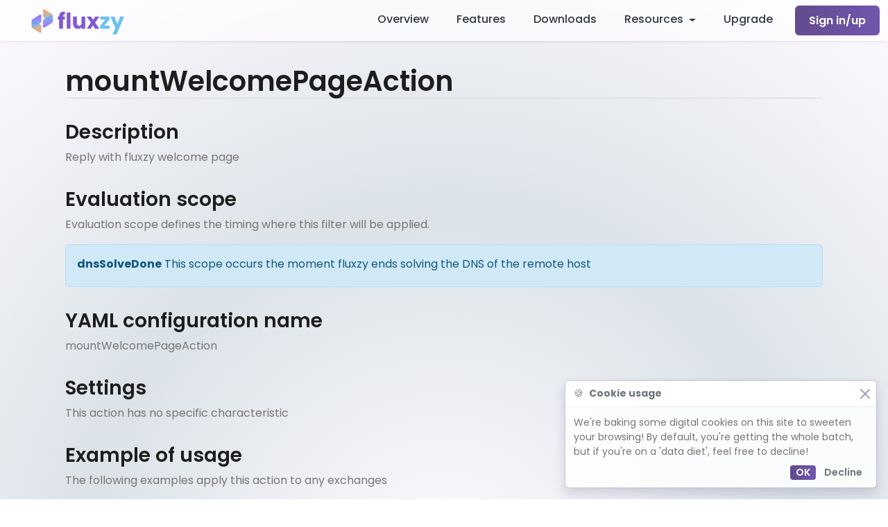

--- FILE ---
content_type: text/html; charset=utf-8
request_url: https://www.fluxzy.io/rule/item/mountWelcomePageAction
body_size: 4676
content:
<!DOCTYPE html>
<html lang="en">
<head>
        <title>mountWelcomePageAction - Action</title>
    
    <!-- Meta -->
    <link rel="canonical" href="https://www.fluxzy.io/rule/item/mountWelcomePageAction" />
    <meta http-equiv="X-UA-Compatible" content="IE=edge">
    <meta name="viewport" content="width=device-width, initial-scale=1.0">
    

        <meta name="description" content="Reply with fluxzy welcome page">
    

    <meta name="author" content="Fluxzy SAS">
    <link rel="shortcut icon" href="https://www.fluxzy.io/favicon.ico" />
    

    <!-- Google Tag Manager -->
    <script>
        function __getCookie(name) {
            var v = document.cookie.match('(^|;) ?' + name + '=([^;]*)(;|$)');
            return v ? v[2] : null;
        }
    
        if (__getCookie('cookie-usage') !== 'declined') {
            (function (w, d, s, l, i) {
                w[l] = w[l] || []; w[l].push({
                    'gtm.start':
                        new Date().getTime(), event: 'gtm.js'
                }); var f = d.getElementsByTagName(s)[0],
                    j = d.createElement(s), dl = l != 'dataLayer' ? '&l=' + l : ''; j.async = true; j.src =
                        'https://www.googletagmanager.com/gtm.js?id=' + i + dl; f.parentNode.insertBefore(j, f);
            })(window, document, 'script', 'dataLayer', 'GTM-WZSWCJNJ');
        }    
    </script>
    <!-- Google tag (gtag.js) -->
    <script async src="https://www.googletagmanager.com/gtag/js?id=G-9WJ1FLED8E"></script>
    <script>
          window.dataLayer = window.dataLayer || [];
          function gtag(){dataLayer.push(arguments);}
          gtag('js', new Date());
        
          gtag('config', 'G-9WJ1FLED8E');
    </script>
    <!-- Google tag (gtag.js) -->
    <!-- End Google Tag Manager -->

    <link href="https://fonts.googleapis.com/css?family=Poppins:300,400,500,600,700&display=swap" rel="stylesheet" />
    
        
        <!-- Google Font -->
        <link href="/assets/fa/css/fafont.css?v=1XlSgyhmj2aUlm2b3kBcT1rdvig" rel="preload" as="style" onload="this.onload=null;this.rel='stylesheet'" />
       
        <!-- FontAwesome JS-->

        <!-- Plugins CSS -->
        <link href="/assets/plugins/tiny-slider/tiny-slider.css" rel="preload" as="style" onload="this.onload=null;this.rel='stylesheet'" />
        <link href="/assets/plugins/simplelightbox/simple-lightbox.min.css" rel="preload" as="style" onload="this.onload=null;this.rel='stylesheet'" />

        <link href="/assets/js/highlight/styles/default.min.css" rel="preload" as="style" onload="this.onload=null;this.rel='stylesheet'" />
        <link href="/assets/js/highlight/styles/tokyo-night-dark.min.css" rel="preload" as="style" onload="this.onload=null;this.rel='stylesheet'" />

    

    <!-- Theme CSS -->
    <link id="theme-style" href="/assets/css/theme.css" rel="preload" as="style" onload="this.onload=null;this.rel='stylesheet'" />



</head>

<body class="docs-page">
	<header b-m3rnoc1mqo class="header fixed-top">
		<div b-m3rnoc1mqo class="branding">
			<div b-m3rnoc1mqo class="container-fluid position-relative">
                <nav b-m3rnoc1mqo class="navbar navbar-expand-lg">
                    
                    

                    <div b-m3rnoc1mqo class="site-logo">
                        <a b-m3rnoc1mqo href="/" class="no-underline d-none d-lg-block">
                            <div b-m3rnoc1mqo style="position: absolute; margin-left: 32px; margin-top: 12px; top: 0px;" >
                                <img b-m3rnoc1mqo alt="logo fluxzy"
                                     src="/assets/images/logo-small.png" style="height: 40px"/>
                            </div>
                        </a>
                        <a b-m3rnoc1mqo href="/" class="no-underline d-block d-lg-none">
                            <div b-m3rnoc1mqo style="position: absolute; margin-left: 32px; margin-top: 8px; top: 0px;" >
                                <img b-m3rnoc1mqo alt="logo fluxzy"
                                     src="/assets/images/logo-small.png" style="height: 30px" />
                            </div>
                        </a>
                    </div>
                    <button b-m3rnoc1mqo class="navbar-toggler collapsed" type="button" data-bs-toggle="collapse" data-bs-target="#navigation" aria-controls="navigation" aria-expanded="false" aria-label="Toggle navigation">
                        <span b-m3rnoc1mqo> </span>
                        <span b-m3rnoc1mqo> </span>
                        <span b-m3rnoc1mqo> </span>
                    </button>

                    <div b-m3rnoc1mqo class="collapse navbar-collapse py-3 py-lg-0" id="navigation">
                        <ul b-m3rnoc1mqo class="social-list list-inline mt-3 mt-lg-0 mb-lg-0 d-none d-xl-flex ms-lg-3 me-lg-3">
                        </ul>
                        <ul b-m3rnoc1mqo class="navbar-nav ms-lg-auto">
                            <li b-m3rnoc1mqo class="nav-item me-lg-4">
                                <a b-m3rnoc1mqo class="nav-link" href="/#overview">Overview</a>
                            </li>
                            <li b-m3rnoc1mqo class="nav-item me-lg-4">
                                <a b-m3rnoc1mqo class="nav-link" href="/resources/features">Features</a>
                            </li>
                            <li b-m3rnoc1mqo class="nav-item me-lg-4">
                                <a class="nav-link" href="/download">Downloads</a>
                            </li>
                            <li b-m3rnoc1mqo class="nav-item dropdown me-lg-4">
                                <a b-m3rnoc1mqo class="nav-link dropdown-toggle" id="navbarDropdown" role="button"
                                   data-bs-toggle="dropdown" aria-haspopup="true" aria-expanded="false"
                                   href="javascript:;">
                                    Resources
                                </a>

<ul class="dropdown-menu rounded shadow menu-animate slideIn" aria-labelledby="navbarDropdown">
    
    <li>
        <a class="dropdown-item" href="/resources/documentation">
            General guide
        </a>
    </li>

    <li>
        <a class="dropdown-item" href="/resources/cli">
            Fluxzy CLI guide
        </a>
    </li>
    <li>
        <a class="dropdown-item" href="https://docs.fluxzy.io" target="_blank">
            .NET guides <i class="fas fa-external-link"></i>
        </a>
    </li>
    
    
    <li>
        <div class="dropdown-divider m-0"></div>
        </li>
    <li>
        <a class="dropdown-item" href="/resources/blogs">
            Blogs
        </a>
    </li>
    
    <li>
        <div class="dropdown-divider m-0"></div>
        </li>
    <li>
        <a class="dropdown-item" href="/rule/find">
            Directive search engine
        </a>
    </li>
    
</ul>                            </li>
                            <li b-m3rnoc1mqo class="nav-item me-lg-4">
                                <a class="nav-link" href="/pricing">Upgrade</a>
                            </li>
                            <li b-m3rnoc1mqo class="nav-item me-lg-0 mt-3 mt-lg-0">
                                <a b-m3rnoc1mqo class="btn btn-primary text-white" href="https://account.fluxzy.io">Sign in/up</a>
                            </li>
                        </ul>
                    </div>
                </nav>

			</div><!--//container-->
		</div><!--//branding-->
	</header><!--//header-->
	

    
<style type="text/css">
    .gen-container {

    }

    .gen-container h2 {
        font-size: 2.5em;
        border-bottom: 1px solid #d3d6d8;
        margin-bottom: 24px;
    }

    .gen-container h3 {
        margin-top: 32px;
    }

    .property-table tr td:first-child, .property-table tr th:first-child {
       
    }

    .property-table tr td:nth-child(2), .property-table tr th:nth-child(2) {
       max-width: 150px;
    }

</style>

<div class="container p-4">
        <div class="gen-container">
            <h2 id="mountwelcomepageaction">mountWelcomePageAction</h2>
<h3 id="description">Description</h3>
<p>Reply with fluxzy welcome page</p>
<h3 id="evaluation-scope">Evaluation scope</h3>
<p>Evaluation scope defines the timing where this filter will be applied.</p>
<div class="alert alert-info"><p><strong>dnsSolveDone</strong> This scope occurs the moment fluxzy ends solving the DNS of the remote host</p>
</div>
<h3 id="yaml-configuration-name">YAML configuration name</h3>
<p>mountWelcomePageAction</p>
<h3 id="settings">Settings</h3>
<p>This action has no specific characteristic</p>
<h3 id="example-of-usage">Example of usage</h3>
<p>The following examples apply this action to any exchanges</p>
<p>Reply with fluxzy welcome page.</p>
<pre><code class="language-yaml">rules:
- filter:
    typeKind: AnyFilter
  actions:
  - typeKind: MountWelcomePageAction
</code></pre>
<h3 id="net-reference">.NET reference</h3>
<p>View definition of <a href="https://docs.fluxzy.io/api/Fluxzy.Rules.Actions.HighLevelActions.MountWelcomePageAction.html">MountWelcomePageAction</a> for .NET integration.</p>
<h3 id="see-also">See also</h3>
<p>The following actions are related to this action:</p>
<ul>
<li><a href="mountCertificateAuthorityAction">mountCertificateAuthorityAction</a></li>
<li><a href="mountWelcomePageAction">mountWelcomePageAction</a></li>
</ul>

        </div>
    <hr class="mt-4" />
    <p class="text-center">
        <a href="/resources/documentation/the-rule-file">What is rule file?</a> | 
        <a href="/resources/features/importing-yaml-rule-files">How to integrate rule with Fluxzy Desktop?</a> |

        <a href="/resources/cli/command-start#use-a-rule-file">How to integrate rule with Fluxzy CLI?</a>
    </p>
    <hr class="mt-4" />
    <div class="text-center">
        <span class="text-center">
                <a class="" href="/rule/find">Go back to list</a>
        </span>
    </div>
</div>

	


<footer class="footer">
    <div class="container py-5 mb-3">
        <hr />
        <div class="row">
            <div class="footer-col col-6 col-lg-3">
                <h4 class="col-heading">Fluxzy</h4>
                <ul class="list-unstyled">
                    <li><a class="text-link" href="/download">Downloads</a></li>
                    <li><a class="text-link" href="/pricing">Pricing</a></li>
                    <li><a class="text-link" href="/pricing#pricing-faq">Pricing FAQ</a></li>
                    <li><a class="text-link" href="/resources/features">Features</a></li>
                    <li><a class="text-link" href="/resources/blogs">News</a></li>
                </ul>
            </div><!--//footer-col-->
            <div class="footer-col col-6 col-lg-3">
                <h4 class="col-heading">Resources</h4>
                <ul class="list-unstyled">
                    <li><a class="text-link" href="/resources/documentation">Getting started</a></li>
                    <li><a class="text-link" href="/resources/cli/overview">CLI documentation</a></li>
                    <li><a class="text-link" href="https://docs.fluxzy.io">.NET API reference</a></li>
                    

                </ul>
            </div><!--//footer-col-->
            <div class="footer-col col-6 col-lg-3">
                <h4 class="col-heading">Legal</h4>
                <ul class="list-unstyled">
                    <li><a class="text-link" href="/legal/privacy-policy">Privacy</a></li>
                    <li><a class="text-link" href="/legal/cookie-policy">Cookie policy</a></li>
                    <li><a class="text-link" href="/legal/terms-of-use">Terms of Use</a></li>
                    <li><a class="text-link" href="/license/fluxzy-desktop">Fluxzy Desktop License</a></li>
                    <li><a class="text-link" href="/license/fluxzy-core">Fluxzy Core License</a></li>
                </ul>
            </div><!--//footer-col-->
            <div class="footer-col col-6 col-lg-3">
                <h4 class="col-heading">The team</h4>
                <ul class="list-unstyled">
                    <li><a class="text-link" href="/contact">Contact us</a></li>
                    <li><a class="text-link" href="/about-fluxzy-the-company">About us</a></li>
                    <li><a class="text-link" href="https://github.com/haga-rak/fluxzy.core/issues">Declare an issue</a></li>
                    <li><a class="text-link" href="https://github.com/haga-rak/fluxzy.core">Github</a></li>
                </ul>
            </div><!--//footer-col-->
        </div><!--//row-->
    </div><!--//container-->
    <div class="container">
        <hr>
    </div>

</footer>

        <script src="/assets/js/vue.min.js"></script>


<script src="/assets/plugins/popper.min.js"></script>
<script src="/assets/plugins/bootstrap/js/bootstrap.min.js"></script>  

<!-- Page Specific JS -->
<script src="/assets/plugins/smoothscroll.min.js"></script>
<script src="/assets/js/highlight/highlight.min.js"></script>

<script src="/assets/js/highlight/languages/yaml.min.js"></script>
<script src="/assets/js/highlight/languages/bash.min.js"></script>
<script src="/assets/js/highlight/languages/csharp.min.js"></script>

<script>
    hljs.highlightAll();
</script>

<script src="/assets/plugins/simplelightbox/simple-lightbox.min.js"></script>      
<script src="/assets/plugins/gumshoe/gumshoe.polyfills.min.js"></script>





<style type="text/css">
    .toast {
        width: 450px;
    }
</style>

<div class="toast-container position-fixed bottom-0 end-0 p-3">
    <div id="cookieToast" class="toast" role="alert" aria-live="assertive" aria-atomic="true"
         data-bs-autohide="false">
        <div class="toast-header">
            🍪 &nbsp;
            <strong class="me-auto">Cookie usage</strong>
            <button type="button" class="btn-close" data-bs-dismiss="toast" aria-label="Close"></button>
        </div>
        <div class="toast-body">
            We're baking some digital cookies on this site to sweeten your browsing! By default, you're getting the whole batch, but if you're on a 'data diet', feel free to decline!
            <div class="mt-2">
                &nbsp;
                <span class="float-end">
                    <a href="javascript:;" class="btn btn-primary btn-sm btn-cookie" onclick="acceptCookie()">OK</a>
                    <a href="javascript:;" class="btn btn-outline-primary btn-sm btn-cookie text-light-gray" onclick="declineCookie()">Decline</a>
                </span>
            </div>
        </div>
    </div>
</div>

<script>
    (function () {
        const usage = getCookie("cookie-usage");
        
        if (usage !== null) {
            return;
        }

        const cookieToast = document.getElementById('cookieToast');
        const toast = new bootstrap.Toast(cookieToast);
        toast.show();

        window.acceptCookie = function() {
            setCookie("cookie-usage", "accepted", 365);
            toast.hide();
        }

        window.declineCookie = function () {
            setCookie("cookie-usage", "declined", 365);
            toast.hide();
        }

        function getCookie(name) {
            var v = document.cookie.match('(^|;) ?' + name + '=([^;]*)(;|$)');
            return v ? v[2] : null;
        }
        
        window.getCookie = getCookie;

        function setCookie(name, value, days) {
            var d = new Date;
            d.setTime(d.getTime() + 24 * 60 * 60 * 1000 * days);
            document.cookie = name + "=" + value + ";path=/;expires=" + d.toGMTString();
        }
    })();


</script>

</body>
</html>



